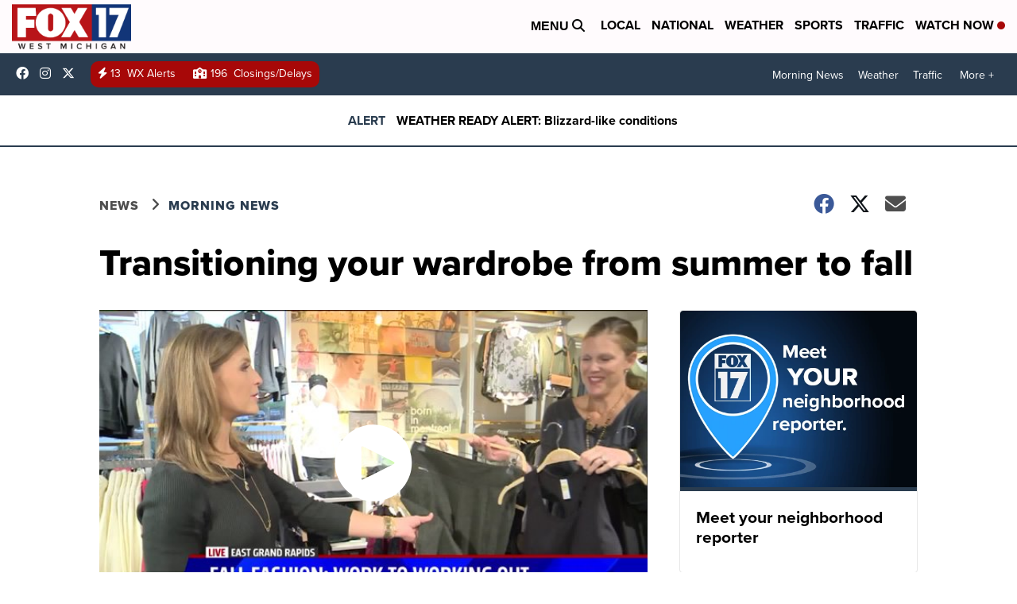

--- FILE ---
content_type: application/javascript; charset=utf-8
request_url: https://fundingchoicesmessages.google.com/f/AGSKWxWy_kerUApaxbI9ET7I7aE-Opib1zk3VKymsuwXcOAcNYoRZS_tcr6XTzS-_PkmZN6jPPv-1NF4fNSPuSEXd7wlqRTRX3kcE0EEKwxyB0NeIiGd7_FDzfgcA6K3mfvFfQ4A3RKYpfT1y2j5URWbm9JArCwaOrRjDd2cD5Av2D40q1brfrA-D_tKlO3Z/_/adsys./adhandler./getAdsForClient?/admixer-/ad300home.
body_size: -1292
content:
window['ff328b43-4485-47b1-93a9-ac00dbac4f50'] = true;